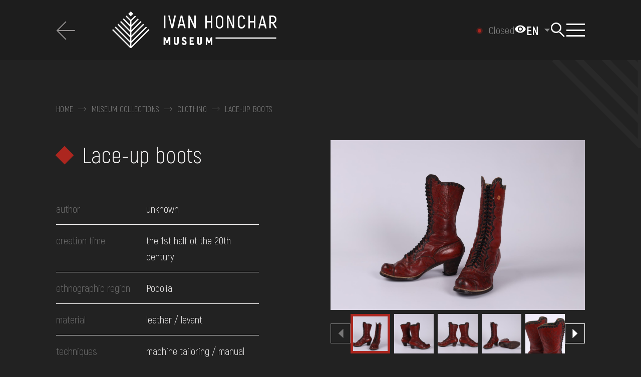

--- FILE ---
content_type: text/html; charset=UTF-8
request_url: https://honchar.org.ua/en/collections/detail/2983
body_size: 11964
content:
<!DOCTYPE html>
<html lang="en-EN" class="">
<head>
    <meta charset="UTF-8">
    <meta name="viewport" content="width=device-width, initial-scale=1.0">
    <meta name="format-detection" content="telephone=no">
    <link rel="shortcut icon" href="/favicon.ico?v=2">
    <link rel="apple-touch-icon" sizes="180x180" href="/apple-touch-icon.png">
    <link rel="icon" type="image/png" sizes="32x32" href="/favicon-32x32.png">
    <link rel="icon" type="image/png" sizes="16x16" href="/favicon-16x16.png">
    <link rel="manifest" href="/site.webmanifest">
    <link rel="mask-icon" href="/safari-pinned-tab.svg" color="#5bbad5">
    <meta name="msapplication-TileColor" content="#2d89ef">
    <meta name="theme-color" content="#ffffff">
    <meta name="csrf-param" content="_csrf-frontend">
<meta name="csrf-token" content="ZMwlXqNXmu6OF4oFR9ZJSjR3nGK6uOt4ItUMRqOsivxQvWMc-RPWqflO7nQM5wQjAx3wAfDRpDROuWY3wsa9zw==">
    <title>Lace-up boots | Ivan Honchar Museum</title>
        <meta name="title" content="Lace-up boots | Ivan Honchar Museum">
<meta property="og:title" content="Lace-up boots">
<meta name="twitter:title" content="Lace-up boots">
<meta property="og:type" content="website">
<meta property="og:url" content="https://honchar.org.ua/en/collections/detail/2983">
<meta property="og:image" content="https://baza.honchar.org.ua/upload/2021/11/NDF-926_0415.jpg">
<meta name="twitter:image" content="https://baza.honchar.org.ua/upload/2021/11/NDF-926_0415.jpg">
<meta property="og:image:width" content="1080">
<meta property="og:image:height" content="1920">
<meta property="og:image:type" content="image/jpeg">
<link href="/css/leaflet.css?v=1667331791" rel="stylesheet">
<link href="/css/style.min.css?v=1763750476" rel="stylesheet">
<link href="/css/site.css?v=1711626171" rel="stylesheet">
<script>var formUrl = "\/en\/site\/form";
var SetCookiesForm = "\/en\/site\/set-cookies-form";
var workStatus = "\/en\/site\/get-work-status";</script>    <!-- Google Tag Manager -->
<script>(function(w,d,s,l,i){w[l]=w[l]||[];w[l].push({'gtm.start':
new Date().getTime(),event:'gtm.js'});var f=d.getElementsByTagName(s)[0],
j=d.createElement(s),dl=l!='dataLayer'?'&l='+l:'';j.async=true;j.src=
'https://www.googletagmanager.com/gtm.js?id='+i+dl;f.parentNode.insertBefore(j,f);
})(window,document,'script','dataLayer','GTM-P6QTS4R');</script>
<!-- End Google Tag Manager --><!--    <style>body{opacity: 0;}</style>-->
</head>
<body class="dark collection__btn en" data-lang="en">
<script>
    window.fbAsyncInit = function() {
        FB.init({
            appId            : '4941344462551212',
            autoLogAppEvents : true,
            xfbml            : true,
            version          : 'v12.0'
        });
    };
</script>
<script async defer crossorigin="anonymous" src="https://connect.facebook.net/en_EN/sdk.js"></script>

<!-- Google Tag Manager (noscript) -->
<noscript><iframe src="https://www.googletagmanager.com/ns.html?id=GTM-P6QTS4R"
height="0" width="0" style="display:none;visibility:hidden"></iframe></noscript>
<!-- End Google Tag Manager (noscript) -->
    <div class="wrapper">
        <header class="header">
    <a href="#mainContent" class="mainContent" tabindex="0">Перейти до основного вмісту</a>
    <div class="header__wrapper _lp">
        <div class="header__container header__container_full">
                            <div class="filter__header">
                    <a class="filter__back _icon-back-arrow" href="/en/collections">
                        <span>to return</span>
                    </a>
                </div>
                        <a href="/en" class="header__logo _icon-logo_en" aria-label="Ivan Honchar Museum logo - to the home page"></a>
            <div class="header__body">
            <button id="theme-toggle" aria-label="Налаштування кольорів: Стандартна тема" aria-pressed="false">
                <span class="icon-eye" aria-hidden="true">
                    <svg width="24" height="24" viewBox="0 0 24 24" fill="currentColor">
                        <path d="M12 4.5C7 4.5 2.73 7.61 1 12c1.73 4.39 6 7.5 11 7.5s9.27-3.11 11-7.5c-1.73-4.39-6-7.5-11-7.5zM12 17c-2.76 0-5-2.24-5-5s2.24-5 5-5 5 2.24 5 5-2.24 5-5 5zm0-8c-1.66 0-3 1.34-3 3s1.34 3 3 3 3-1.34 3-3-1.34-3-3-3z"/>
                    </svg>
                </span>
            </button>
                <div class="header__lang lang-header" role="navigation" aria-label="site language">
                    <select name="lang" class="lang-header"><option data-href='/collections/detail/2983' value='/collections/detail/2983'>UK</option><option selected data-href='/en/collections/detail/2983' value='/en/collections/detail/2983'> EN</option></select>                </div>
                <div data-da=".body-menu__content, 1069.98,1" class="header__search search-header">
                    <button type="button" class="search-header__icon" aria-label="Search"></button>
                    <div class="search-header__body _icon-logo-only">
                        <div class="search-header__block _lp">
                            <div class="search-header__content">
                                <form action="/en/search" class="search-header__form search-form search-form-site search-form-header">
                                    <div class="search-form__line">
                                        <input autocomplete="off" type="text" name="q"
                                               placeholder="Search"
                                               aria-label="Search"
                                               data-nottext="Nothing found"
                                               data-href="/en/search-by-name"
                                               data-moresearch="More results on request"
                                               class="search-form__input input search_site_by_name input-search">
                                        <button aria-label="Search" type="submit" class="search-form__icon _icon-search"></button>
                                        <button type="reset" class="search-form__clear _icon-close reset-page"></button>
                                    </div>
                                    <div hidden class="search-form__results results-search-form" data-simplebar data-simplebar-auto-hide="false"></div>
                                    <div class="search-form__info">For example, Kozak Mamai, Hutsul region, embroidery, chest, ...</div>
                                </form>
                            </div>
                        </div>
                    </div>
                </div>
                <button type="button" class="icon-menu" aria-label="Show menu" aria-expanded="false"><span></span></button>
                <div class="header__menu menu _lp" aria-hidden="true" tabindex="-1">
                    <div class="menu__body body-menu _icon-logo-only">
                        <div class="body-menu__content">
                            <nav class="body-menu__menu">
                                <div class="body-menu__sections">
                                    <div class="body-menu__section body-menu__section_sub-0" data-simplebar data-simplebar-auto-hide="false">
    <div class="body-menu__block">
        <ul class="body-menu__list">
                                            <li class="body-menu__item">
                    <a  data-sub="75" href="#"
                                                                                                 class="body-menu__link">about the museum</a>
                </li>
                                            <li class="body-menu__item">
                    <a   href="/en/collections"
                                                                                                 class="body-menu__link">collections</a>
                </li>
                                            <li class="body-menu__item">
                    <a  data-sub="119" href="#"
                                                                                                 class="body-menu__link">Exhibitions and events</a>
                </li>
                                            <li class="body-menu__item">
                    <a  data-sub="129" href="#"
                                                                                                 class="body-menu__link">media</a>
                </li>
                                            <li class="body-menu__item">
                    <a  data-sub="134" href="#"
                                                                                                 class="body-menu__link">visit</a>
                </li>
                                            <li class="body-menu__item">
                    <a  data-sub="142" href="#"
                                                                                                 class="body-menu__link">services</a>
                </li>
                    </ul>
    </div>
</div>
<div class="body-menu__section body-menu__section_sub-1" data-simplebar data-simplebar-auto-hide="false">
    <a href="" class="body-menu__back _icon-link-arrow"><span>to return</span></a>
                                <ul data-sub="75" class="body-menu__sub-list">
                                                        <li class="body-menu__sub-item">
                        <a                                  href="/en/mission" class="body-menu__sub-link">mission</a>
                    </li>

                                                        <li class="body-menu__sub-item">
                        <a                                  href="/en/history-of-museum-and-building" class="body-menu__sub-link">history of museum and building</a>
                    </li>

                                                        <li class="body-menu__sub-item">
                        <a                                  href="/en/ivan-honchar" class="body-menu__sub-link">ivan honchar</a>
                    </li>

                                                        <li class="body-menu__sub-item">
                        <a  data-last="79"                                href="/en/projects" class="body-menu__sub-link">Projects</a>
                    </li>

                                                        <li class="body-menu__sub-item">
                        <a                                  href="/en/services" class="body-menu__sub-link">Services</a>
                    </li>

                                                        <li class="body-menu__sub-item">
                        <a                                  href="/en/news" class="body-menu__sub-link">Museum news</a>
                    </li>

                                                        <li class="body-menu__sub-item">
                        <a                                  href="/en/contacts" class="body-menu__sub-link">contacts</a>
                    </li>

                                                        <li class="body-menu__sub-item">
                        <a                                  href="/en/reports" class="body-menu__sub-link">Reports</a>
                    </li>

                            </ul>
                                                            <ul data-sub="119" class="body-menu__sub-list">
                                                        <li class="body-menu__sub-item">
                        <a                                  href="/en/exhibitions" class="body-menu__sub-link">Exhibitions</a>
                    </li>

                                                        <li class="body-menu__sub-item">
                        <a                                  href="/en/events" class="body-menu__sub-link">Events</a>
                    </li>

                                                        <li class="body-menu__sub-item">
                        <a                                  href="/en/calendar" class="body-menu__sub-link">Calendar</a>
                    </li>

                            </ul>
                                        <ul data-sub="129" class="body-menu__sub-list">
                                                        <li class="body-menu__sub-item">
                        <a                                  href="/en/blog" class="body-menu__sub-link">The museum's Blog</a>
                    </li>

                                                        <li class="body-menu__sub-item">
                        <a                                  href="/en/reportage" class="body-menu__sub-link">Reportages</a>
                    </li>

                                                        <li class="body-menu__sub-item">
                        <a  data-last="132"                                href="/en/video" class="body-menu__sub-link">Video</a>
                    </li>

                                                        <li class="body-menu__sub-item">
                        <a                                  href="/en/photographs" class="body-menu__sub-link">photographs</a>
                    </li>

                            </ul>
                                        <ul data-sub="134" class="body-menu__sub-list">
                                                        <li class="body-menu__sub-item">
                        <a                                  href="https://honchar.org.ua/en/visit#hours_of_work" class="body-menu__sub-link">Hours of work</a>
                    </li>

                                                        <li class="body-menu__sub-item">
                        <a                                  href="https://honchar.org.ua/en/visit#ticket_prices" class="body-menu__sub-link">Ticket price</a>
                    </li>

                                                        <li class="body-menu__sub-item">
                        <a                                  href="https://honchar.org.ua/en/visit#excursions" class="body-menu__sub-link">Excursions and activities</a>
                    </li>

                                                        <li class="body-menu__sub-item">
                        <a                                  href="https://honchar.org.ua/en/visit#how_to_get_there" class="body-menu__sub-link">How to get there</a>
                    </li>

                                                        <li class="body-menu__sub-item">
                        <a                                  href="/en/library" class="body-menu__sub-link">library</a>
                    </li>

                            </ul>
                                        <ul data-sub="142" class="body-menu__sub-list">
                                                        <li class="body-menu__sub-item">
                        <a                                  href="/en/services/consultations-i246" class="body-menu__sub-link">consultations</a>
                    </li>

                                                        <li class="body-menu__sub-item">
                        <a                                  href="/en/services/organization-of-events-i244" class="body-menu__sub-link">event management</a>
                    </li>

                            </ul>
            </div>

<div class="body-menu__section body-menu__section_sub-2" data-simplebar data-simplebar-auto-hide="false">
    <a href="" class="body-menu__back _icon-link-arrow"><span>to return</span></a>
                                                                                                                                                                                                                        <ul data-last="79" class="body-menu__last-list">

                                                                                <li class="body-menu__last-item">
                                <a  data-last="144"                                        href="/en/projects"
                                        class="body-menu__last-link">Watch all</a>
                            </li>
                                                                                <li class="body-menu__last-item">
                                <a  data-last="144"                                        href="/en/projects/polyphony-project-i68"
                                        class="body-menu__last-link">POLYPHONY PROJECT</a>
                            </li>
                                                                                <li class="body-menu__last-item">
                                <a  data-last="144"                                        href="/en/projects/the-all-ukrainian-children-s-folklore-festival-oreli-i56"
                                        class="body-menu__last-link">Festival ‘Oreli’</a>
                            </li>
                                                                                <li class="body-menu__last-item">
                                <a  data-last="144"                                        href="/en/projects/the-night-of-traditional-dance-i66"
                                        class="body-menu__last-link">The Night of Traditional Dance</a>
                            </li>
                                                                                <li class="body-menu__last-item">
                                <a  data-last="144"                                        href="/en/projects/festyval-kupajlo-v-legedzynomu-i63"
                                        class="body-menu__last-link">The Festival ‘Kupala in Legedzyne’</a>
                            </li>
                                                                                <li class="body-menu__last-item">
                                <a  data-last="144"                                        href="/en/projects/traditional-art-fairs-i62"
                                        class="body-menu__last-link">Traditional‌ ‌Art‌ ‌Fairs‌</a>
                            </li>
                                            </ul>
                                                                                                                                                                                                                                                                                                                                                                                                                                                                                                                                                                                                <ul data-last="132" class="body-menu__last-list">

                                                                                <li class="body-menu__last-item">
                                <a  data-last="144"                                        href="/en/video"
                                        class="body-menu__last-link">Watch all</a>
                            </li>
                                                                                <li class="body-menu__last-item">
                                <a  data-last="144"                                        href="/en/video/rituals"
                                        class="body-menu__last-link">Rituals</a>
                            </li>
                                                                                <li class="body-menu__last-item">
                                <a  data-last="144"                                        href="/en/video/crafts"
                                        class="body-menu__last-link">Сrafts</a>
                            </li>
                                                                                <li class="body-menu__last-item">
                                <a  data-last="144"                                        href="/en/video/expeditions"
                                        class="body-menu__last-link">Expeditions</a>
                            </li>
                                                                                <li class="body-menu__last-item">
                                <a  data-last="144"                                        href="/en/video/craftspeople"
                                        class="body-menu__last-link">Craftspeople</a>
                            </li>
                                                                                <li class="body-menu__last-item">
                                <a  data-last="144"                                        href="/en/video/folklore"
                                        class="body-menu__last-link">Folklore</a>
                            </li>
                                                                                <li class="body-menu__last-item">
                                <a  data-last="144"                                        href="/en/video/holidays"
                                        class="body-menu__last-link">Holidays</a>
                            </li>
                                                                                <li class="body-menu__last-item">
                                <a  data-last="144"                                        href="/en/video/traditional-cuisine"
                                        class="body-menu__last-link">Traditional cuisine</a>
                            </li>
                                            </ul>
                                                                                                                                                                                                                                                                                                                                                                                                                                                                                        </div>                                </div>
                            </nav>
                            <div class="body-menu__footer footer-body-menu">
                                <div class="footer-body-menu__content">
                                    <ul data-da=".body-menu__block,767.98" class="menu-footer"><li class='elements_186  menu-footer__item'><a  class='menu-footer__link _icon-faq' href='/en/faq'>FAQ</a></li><li class='elements_187  menu-footer__item'><a  class='menu-footer__link _icon-shop' href='/en/online-shop'>Online-Shop</a></li><li class='elements_188  menu-footer__item'><a  class='menu-footer__link _icon-donate' href='/en/donate'>Donate</a></li></ul>                                    <ul class="menu-social">
                                                                                    <li class="menu-social__item">
                                                <a href="https://www.facebook.com/honcharmuseum/" target="_blank" class="menu-social__item _icon-facebook-lite" aria-label="We on Facebook"></a></li>
                                                                                                                            <li class="menu-social__item">
                                                <a href="https://www.instagram.com/honchar.museum/" target="_blank"  class="menu-social__item _icon-instagram-lite" aria-label="We on Instagram"></a></li>
                                                                                                                            <li class="menu-social__item">
                                                <a href="https://www.youtube.com/c/HoncharOrgUa/" target="_blank"  class="menu-social__item _icon-youtube-lite" aria-label="Our Youtube channel"></a></li>
                                                                                                                            <li class="menu-social__item">
                                                <a href="https://www.tripadvisor.com/Attraction_Review-g294474-d2249388-Reviews-Ivan_Gonchar_Museum_National_Center_of_Folk_Culture-Kyiv_Kiev.html" target="_blank" class="menu-social__item _icon-tripadvizor-lite" aria-label="Tripadvizor"></a></li>
                                                                                                                            <li class="menu-social__item">
                                                <a href="https://artsandculture.google.com/partner/national-center-of-folk-culture" target="_blank"  class="menu-social__item _icon-google-lite" aria-label="Collection on Google Art Project"></a></li>
                                                                            </ul>
                                    <ul  class="menu-footer menu-footer_contacts"><li class='elements_190  menu-footer__item'><a  class='menu-footer__link ' href='/en/contacts'>contacts</a></li></ul>                                </div>
                            </div>
                        </div>
                    </div>
                </div>
            </div>
        </div>
            </div>
</header>        <main class="collections" id="mainContent">
    <div class="collection-item">
        <section class="collection-item__main">
            <div class="collection-item__container collection-item__container_full">
                <div class="breadcrumbs breadcrumbs_dark">
        <ul class="breadcrumbs__content" tag="div"><div class="breadcrumbs__item"><a class="" href="/en">Home</a><span class="link"></span></div><div class="breadcrumbs__item"><a href="/en/collections">Museum collections</a><span class="link"></span></div><div class="breadcrumbs__item"><a href="/en/collections/view/clothing">Clothing</a><span class="link"></span></div> <div class="breadcrumbs__item" aria-current="location">Lace-up boots</div></ul></div>                <div class="collection-item__body body-collection-item">
                    <div class="body-collection-item__column">
                        <h1 class="body-collection-item__title title">Lace-up boots</h1>
                        <table class="body-collection-item__table table-collection-item">
                            
                                                            <tr class="table-collection-item__row">
                                    <td class="table-collection-item__label">author</td>
                                    <td class="table-collection-item__value">
                                                                                                                            unknown                                                                                                                                                                    </td>
                                </tr>
                                                                                                                                                <tr class="table-collection-item__row">
                                    <td class="table-collection-item__label">creation time</td>
                                                                        <td class="table-collection-item__value">the 1st half ot the 20th century</td>
                                </tr>
                            
                                                            <tr class="table-collection-item__row">
                                    <td class="table-collection-item__label">ethnographic region</td>
                                    <td class="table-collection-item__value">Podolia</td>
                                </tr>
                            
                            
                            
                                <tr class="table-collection-item__row">
        <td class="table-collection-item__label">material</td>
        <td class="table-collection-item__value">
                            leather /                             levant                    </td>
    </tr>
                                <tr class="table-collection-item__row">
        <td class="table-collection-item__label">techniques</td>
        <td class="table-collection-item__value">
                            machine tailoring /                             manual performance                    </td>
    </tr>
                                <tr class="table-collection-item__row">
        <td class="table-collection-item__label">finishing material</td>
        <td class="table-collection-item__value">
                            leather /                             cotton thread                    </td>
    </tr>
                                <tr class="table-collection-item__row">
        <td class="table-collection-item__label">finishing technique</td>
        <td class="table-collection-item__value">
                            application /                             machine tailoring /                             figured stitches /                             cutting                    </td>
    </tr>
                                <tr class="table-collection-item__row">
        <td class="table-collection-item__label">type of ornament</td>
        <td class="table-collection-item__value">
                            floral                    </td>
    </tr>
                            
                                
                                                            <tr class="table-collection-item__row">
                                    <td class="table-collection-item__label">receipts</td>
                                    <td class="table-collection-item__value">
                                        gift / Honchar Petro, 2004                                    </td>
                                </tr>
                                                        <tr class="table-collection-item__row">
                                <td class="table-collection-item__label">collection</td>
                                <td class="table-collection-item__value">
                                    clothing / footwear / shoes                                </td>
                            </tr>
                                                            <tr class="table-collection-item__row">
                                    <td class="table-collection-item__label">registration number</td>
                                    <td class="table-collection-item__value">НДФ-926/1-2</td>
                                </tr>
                                                    </table>
                        <div class="body-collection-item__cc"><p xmlns:cc="http://creativecommons.org/ns#">
                                <a href="https://creativecommons.org/licenses/by-nc/4.0/deed.en"
                                   target="_blank" rel="license noopener noreferrer" style="display:inline-block;">
                                    <img style="height:22px!important;margin-left:3px;vertical-align:text-bottom;"
                                         src="https://mirrors.creativecommons.org/presskit/icons/cc.svg?ref=chooser-v1">
                                    <img style="height:22px!important;margin-left:3px;vertical-align:text-bottom;"
                                         src="https://mirrors.creativecommons.org/presskit/icons/by.svg?ref=chooser-v1">
                                    <img style="height:22px!important;margin-left:3px;vertical-align:text-bottom;"
                                         src="https://mirrors.creativecommons.org/presskit/icons/nc.svg?ref=chooser-v1">
                                    <img style="height:22px!important;margin-left:3px;vertical-align:text-bottom;"
                                         src="https://mirrors.creativecommons.org/presskit/icons/nd.svg?ref=chooser-v1">
                                    Creative Commons Attribution                                </a>
                            </p></div>
                                                                    </div>
                                                <div class="body-collection-item__column" data-sticky-header data-sticky-top="30" data-sticky>
        <div data-da=".body-collection-item__column, 991.98,1" class="body-collection-item__gallery"
             data-sticky-item>
            <div class="body-collection-item__slider slider-collection-item swiper">
                <div class="slider-collection-item__swiper swiper-wrapper">
                                                                                            <div class="swiper-slide">
                        <a href="#" data-popup="#gallery" class="slider-collection-item__slide">
                            <picture>
                                <img src="https://baza.honchar.org.ua/upload/_thumbs/_site/bfe104c38ce576de8c9825c81450c0c1.jpg"
                                    class="swiper-lazy"
                                    alt="Lace-up boots"
                                    loading="lazy"
                                    height="1080"
                                    width="1620"
                            </picture>
                        </a>
                        </div>
                                                                                            <div class="swiper-slide">
                        <a href="#" data-popup="#gallery" class="slider-collection-item__slide">
                            <picture>
                                <img src="https://baza.honchar.org.ua/upload/_thumbs/_site/21315d93b29e402ecd3779a36cd0332b.jpg"
                                    class="swiper-lazy"
                                    alt="Lace-up boots"
                                    loading="lazy"
                                    height="1080"
                                    width="1620"
                            </picture>
                        </a>
                        </div>
                                                                                            <div class="swiper-slide">
                        <a href="#" data-popup="#gallery" class="slider-collection-item__slide">
                            <picture>
                                <img src="https://baza.honchar.org.ua/upload/_thumbs/_site/99d547948642c6b0eb6867a23cde5640.jpg"
                                    class="swiper-lazy"
                                    alt="Lace-up boots"
                                    loading="lazy"
                                    height="1080"
                                    width="1620"
                            </picture>
                        </a>
                        </div>
                                                                                            <div class="swiper-slide">
                        <a href="#" data-popup="#gallery" class="slider-collection-item__slide">
                            <picture>
                                <img src="https://baza.honchar.org.ua/upload/_thumbs/_site/0b5122d15b8484e23b83167f135f6b59.jpg"
                                    class="swiper-lazy"
                                    alt="Lace-up boots"
                                    loading="lazy"
                                    height="1080"
                                    width="1620"
                            </picture>
                        </a>
                        </div>
                                                                                            <div class="swiper-slide">
                        <a href="#" data-popup="#gallery" class="slider-collection-item__slide">
                            <picture>
                                <img src="https://baza.honchar.org.ua/upload/_thumbs/_site/97aaf3e3abf022e19738457b60d9d76f.jpg"
                                    class="swiper-lazy"
                                    alt="Lace-up boots"
                                    loading="lazy"
                                    height="1080"
                                    width="1620"
                            </picture>
                        </a>
                        </div>
                                                                                            <div class="swiper-slide">
                        <a href="#" data-popup="#gallery" class="slider-collection-item__slide">
                            <picture>
                                <img src="https://baza.honchar.org.ua/upload/_thumbs/_site/33e4c9795594d42e1b5f12a32e57965a.jpg"
                                    class="swiper-lazy"
                                    alt="Lace-up boots"
                                    loading="lazy"
                                    height="1080"
                                    width="1620"
                            </picture>
                        </a>
                        </div>
                                                                                            <div class="swiper-slide">
                        <a href="#" data-popup="#gallery" class="slider-collection-item__slide">
                            <picture>
                                <img src="https://baza.honchar.org.ua/upload/_thumbs/_site/23d6b47cf38f68b8ef7d9ff29b16ffe5.jpg"
                                    class="swiper-lazy"
                                    alt="Lace-up boots"
                                    loading="lazy"
                                    height="1080"
                                    width="1620"
                            </picture>
                        </a>
                        </div>
                                    </div>
                <div class="slider-collection-item__hover">
                    <span>open full screen</span></div>
            </div>
            <div class="body-collection-item__thumbs thumbs-collection-item">
                <div class="thumbs-collection-item__arrow thumbs-collection-item__arrow_prev _icon-pagging-arrow"></div>
                <div class="thumbs-collection-item__body swiper">
                    <div class="thumbs-collection-item__swiper swiper-wrapper">
                                                                                <div class="thumbs-collection-item__slide-ibg swiper-slide">
                                <picture>
                                    <img src="https://baza.honchar.org.ua/upload/_thumbs/bfe104c38ce576de8c9825c81450c0c1.jpg"
                                        alt="Lace-up boots"
                                        height="360"
                                        width="360">
                                </picture>
                            </div>
                                                                                <div class="thumbs-collection-item__slide-ibg swiper-slide">
                                <picture>
                                    <img src="https://baza.honchar.org.ua/upload/_thumbs/21315d93b29e402ecd3779a36cd0332b.jpg"
                                        alt="Lace-up boots"
                                        height="360"
                                        width="360">
                                </picture>
                            </div>
                                                                                <div class="thumbs-collection-item__slide-ibg swiper-slide">
                                <picture>
                                    <img src="https://baza.honchar.org.ua/upload/_thumbs/99d547948642c6b0eb6867a23cde5640.jpg"
                                        alt="Lace-up boots"
                                        height="360"
                                        width="360">
                                </picture>
                            </div>
                                                                                <div class="thumbs-collection-item__slide-ibg swiper-slide">
                                <picture>
                                    <img src="https://baza.honchar.org.ua/upload/_thumbs/0b5122d15b8484e23b83167f135f6b59.jpg"
                                        alt="Lace-up boots"
                                        height="360"
                                        width="360">
                                </picture>
                            </div>
                                                                                <div class="thumbs-collection-item__slide-ibg swiper-slide">
                                <picture>
                                    <img src="https://baza.honchar.org.ua/upload/_thumbs/97aaf3e3abf022e19738457b60d9d76f.jpg"
                                        alt="Lace-up boots"
                                        height="360"
                                        width="360">
                                </picture>
                            </div>
                                                                                <div class="thumbs-collection-item__slide-ibg swiper-slide">
                                <picture>
                                    <img src="https://baza.honchar.org.ua/upload/_thumbs/33e4c9795594d42e1b5f12a32e57965a.jpg"
                                        alt="Lace-up boots"
                                        height="360"
                                        width="360">
                                </picture>
                            </div>
                                                                                <div class="thumbs-collection-item__slide-ibg swiper-slide">
                                <picture>
                                    <img src="https://baza.honchar.org.ua/upload/_thumbs/23d6b47cf38f68b8ef7d9ff29b16ffe5.jpg"
                                        alt="Lace-up boots"
                                        height="360"
                                        width="360">
                                </picture>
                            </div>
                                            </div>
                </div>
                <div class="thumbs-collection-item__arrow thumbs-collection-item__arrow_next _icon-pagging-arrow"></div>
            </div>
        </div>
    </div>
                                    </div>
        </section>
        <section data-spollers class="collection-item__details details-collection-item">
    <div class="details-collection-item__container details-collection-item__container_full">
        <h2 class="details-collection-item__title">Details</h2>
        <div class="details-collection-item__spollers">

            <div class="details-collection-item__spoller">
                <button type="button" data-map="1" aria-expanded="true" data-spoller
                        class="details-collection-item__label _icon-spoller-arrow _active">
                    Life                </button>
                <div class="details-collection-item__body">
                                                                                    <div class="details-collection-item__row">
    <div class="details-collection-item__column">
        <table class="table-collection-item">
                                                        <tr class="table-collection-item__row">
                    <td class="table-collection-item__label">country</td>
                    <td class="table-collection-item__value">Ukraine</td>
                </tr>
                                            <tr class="table-collection-item__row">
                    <td class="table-collection-item__label">region</td>
                    <td class="table-collection-item__value">Vinnytsia Oblast</td>
                </tr>
                                            <tr class="table-collection-item__row">
                    <td class="table-collection-item__label">area</td>
                    <td class="table-collection-item__value">unknown</td>
                </tr>
                                            <tr class="table-collection-item__row">
                    <td class="table-collection-item__label">United Territorial Community</td>
                    <td class="table-collection-item__value">unknown</td>
                </tr>
                                            <tr class="table-collection-item__row">
                    <td class="table-collection-item__label">settlement</td>
                    <td class="table-collection-item__value">unknown</td>
                </tr>
                        <tr class="table-collection-item__row">
                <td class="table-collection-item__label">time</td>
                <td class="table-collection-item__value">
                    unknown                </td>
            </tr>
        </table>
    </div>
    <div class="details-collection-item__column">
        <div class="details-collection-item__map">
                                    <div id="map1" style="width: 100%; height: 400px;z-index: 0"></div>
        </div>
    </div>
</div>
                                    </div>
            </div>

            <div class="details-collection-item__spoller">
                <button type="button" data-map="2" aria-expanded="false" data-spoller
                        class="details-collection-item__label _icon-spoller-arrow">
                    Creation                </button>
                <div class="details-collection-item__body">
                                                                                                            <div class="details-collection-item__row">
    <div class="details-collection-item__column">
        <table class="table-collection-item">
                                                        <tr class="table-collection-item__row">
                    <td class="table-collection-item__label">country</td>
                    <td class="table-collection-item__value">unknown</td>
                </tr>
                                            <tr class="table-collection-item__row">
                    <td class="table-collection-item__label">region</td>
                    <td class="table-collection-item__value">Unknown</td>
                </tr>
                                            <tr class="table-collection-item__row">
                    <td class="table-collection-item__label">area</td>
                    <td class="table-collection-item__value">unknown</td>
                </tr>
                                            <tr class="table-collection-item__row">
                    <td class="table-collection-item__label">United Territorial Community</td>
                    <td class="table-collection-item__value">unknown</td>
                </tr>
                                            <tr class="table-collection-item__row">
                    <td class="table-collection-item__label">settlement</td>
                    <td class="table-collection-item__value">unknown</td>
                </tr>
                        <tr class="table-collection-item__row">
                <td class="table-collection-item__label">time</td>
                <td class="table-collection-item__value">
                    the 1st half ot the 20th century                </td>
            </tr>
        </table>
    </div>
    <div class="details-collection-item__column">
        <div class="details-collection-item__map">
                                                            <div id="map2" style="width: 100%; height: 400px;z-index: 0"></div>
        </div>
    </div>
</div>
                                    </div>
            </div>

            <div class="details-collection-item__spoller">
                <button type="button" data-map="3" aria-expanded="false" data-spoller
                        class="details-collection-item__label _icon-spoller-arrow">
                    Detection                </button>
                <div class="details-collection-item__body">

                
                                                                    <div class="details-collection-item__row">
    <div class="details-collection-item__column">
        <table class="table-collection-item">
                                                        <tr class="table-collection-item__row">
                    <td class="table-collection-item__label">country</td>
                    <td class="table-collection-item__value">Ukraine</td>
                </tr>
                                            <tr class="table-collection-item__row">
                    <td class="table-collection-item__label">region</td>
                    <td class="table-collection-item__value">Vinnytsia Oblast</td>
                </tr>
                                            <tr class="table-collection-item__row">
                    <td class="table-collection-item__label">area</td>
                    <td class="table-collection-item__value">unknown</td>
                </tr>
                                            <tr class="table-collection-item__row">
                    <td class="table-collection-item__label">United Territorial Community</td>
                    <td class="table-collection-item__value">unknown</td>
                </tr>
                                            <tr class="table-collection-item__row">
                    <td class="table-collection-item__label">settlement</td>
                    <td class="table-collection-item__value">unknown</td>
                </tr>
                        <tr class="table-collection-item__row">
                <td class="table-collection-item__label">time</td>
                <td class="table-collection-item__value">
                    2004                </td>
            </tr>
        </table>
    </div>
    <div class="details-collection-item__column">
        <div class="details-collection-item__map">
                                    <div id="map3" style="width: 100%; height: 400px;z-index: 0"></div>
        </div>
    </div>
</div>
                                    </div>
            </div>

        </div>
    </div>
</section>
            <section data-spollers class="collection-item__more more-collection-item">
        <div class="more-collection-item__container more-collection-item__container_full">
            <h2 class="more-collection-item__title">related</h2>
            <div class="more-collection-item__items">
                                    <a href="/en/collections/detail/3281" data-pjax="0">
    <article class="content-slide content-slide_collection">
        <div class="content-slide__section">
            <div class="content-slide__image-ibg">
                                                        <img src="https://baza.honchar.org.ua/upload/_thumbs/6b3d9c9a0ad5a0f823303c6c13db830d.jpg" alt="" width="360" height="360" loading="lazy">
                            </div>
            <div class="content-slide__body">
                <div class="content-slide__content">
                    <h3 class="content-slide__sub-title">
                        <div class="content-slide__link" data-id="">Women's embroidered shirt </div>
                    </h3>
                    <div class="content-slide__info">
                        <p>Middle Dnipro Region. Chernihiv Region</p>
                        <p>Early 20th c.</p>
                    </div>
                </div>
            </div>
        </div>
    </article>
</a>
                                    <a href="/en/collections/detail/2558" data-pjax="0">
    <article class="content-slide content-slide_collection">
        <div class="content-slide__section">
            <div class="content-slide__image-ibg">
                                                        <img src="https://baza.honchar.org.ua/upload/_thumbs/1fe1bd46237e4daa4c871e0a544e38b0.jpg" alt="" width="360" height="360" loading="lazy">
                            </div>
            <div class="content-slide__body">
                <div class="content-slide__content">
                    <h3 class="content-slide__sub-title">
                        <div class="content-slide__link" data-id="">Men's embroidered shirt</div>
                    </h3>
                    <div class="content-slide__info">
                        <p>Middle Dnipro Region. Poltava Region</p>
                        <p>Mid. 20th c.</p>
                    </div>
                </div>
            </div>
        </div>
    </article>
</a>
                                    <a href="/en/collections/detail/2564" data-pjax="0">
    <article class="content-slide content-slide_collection">
        <div class="content-slide__section">
            <div class="content-slide__image-ibg">
                                                        <img src="https://baza.honchar.org.ua/upload/_thumbs/24f65da2d03bd634994e75870e586dc0.jpg" alt="" width="360" height="360" loading="lazy">
                            </div>
            <div class="content-slide__body">
                <div class="content-slide__content">
                    <h3 class="content-slide__sub-title">
                        <div class="content-slide__link" data-id="">Women's embroidered shirt</div>
                    </h3>
                    <div class="content-slide__info">
                        <p>Podolia</p>
                        <p>Early 20th c.</p>
                    </div>
                </div>
            </div>
        </div>
    </article>
</a>
                                    <a href="/en/collections/detail/2703" data-pjax="0">
    <article class="content-slide content-slide_collection">
        <div class="content-slide__section">
            <div class="content-slide__image-ibg">
                                                        <img src="https://baza.honchar.org.ua/upload/_thumbs/9b2bfdcc48c9adfecafa6804d2843759.jpg" alt="" width="360" height="360" loading="lazy">
                            </div>
            <div class="content-slide__body">
                <div class="content-slide__content">
                    <h3 class="content-slide__sub-title">
                        <div class="content-slide__link" data-id="">Brocade ochipok-zbornyk (women's headdress)</div>
                    </h3>
                    <div class="content-slide__info">
                        <p>Middle Dnipro Region. Poltava Region</p>
                        <p>Early 20th c.</p>
                    </div>
                </div>
            </div>
        </div>
    </article>
</a>
                            </div>
        </div>
    </section>
    </div>
    <div class="up-block">
    <div class="up-block__container up__container_full">
        <a href="#" class="up-block__link _icon-up">back to the top</a>
    </div>
</div></main>
    <div id="gallery" aria-hidden="true" class="popup">
        <div class="popup__wrapper">
            <div class="popup__content">
                <div class="gallery-popup">
                    <button data-close type="button" class="gallery-popup__close _icon-back-arrow"></button>
                    <div class="gallery-popup__slider slider-gallery-popup" style="width: 100%;">
                        <div class="slider-gallery-popup__swiper">
                                                                                                                            <div class="slider-gallery-popup__slide slide-gallery-popup">
                                    <div class="slide-gallery-popup__image-ibg">
                                        <img src="https://baza.honchar.org.ua/upload/_thumbs/_site/bfe104c38ce576de8c9825c81450c0c1.jpg" alt="">
                                    </div>
                                    <div class="slide-gallery-popup__body">
                                        <div class="slide-gallery-popup__label">Lace-up boots</div>
                                        <div class="slide-gallery-popup__buttons">
                                            <a download href="https://baza.honchar.org.ua/upload/2021/11/NDF-926_0415.jpg"
                                               target="_blank"
                                               class="slide-gallery-popup__button">
                                                <span class="_icon-download-arrow">
                                                    download                                                </span>
                                            </a>
                                            <a data-link="https://baza.honchar.org.ua/upload/2021/11/NDF-926_0415.jpg" data-popup="#sharePhotogallery" href="#" class="slide-gallery-popup__button share_gallery">
                                                <span class="_icon-download-arrow">
                                                    share                                                </span>
                                            </a>
                                        </div>
                                    </div>
                                </div>
                                                                                                                            <div class="slider-gallery-popup__slide slide-gallery-popup">
                                    <div class="slide-gallery-popup__image-ibg">
                                        <img src="https://baza.honchar.org.ua/upload/_thumbs/_site/21315d93b29e402ecd3779a36cd0332b.jpg" alt="">
                                    </div>
                                    <div class="slide-gallery-popup__body">
                                        <div class="slide-gallery-popup__label">Lace-up boots</div>
                                        <div class="slide-gallery-popup__buttons">
                                            <a download href="https://baza.honchar.org.ua/upload/2021/11/NDF-926_0420.jpg"
                                               target="_blank"
                                               class="slide-gallery-popup__button">
                                                <span class="_icon-download-arrow">
                                                    download                                                </span>
                                            </a>
                                            <a data-link="https://baza.honchar.org.ua/upload/2021/11/NDF-926_0420.jpg" data-popup="#sharePhotogallery" href="#" class="slide-gallery-popup__button share_gallery">
                                                <span class="_icon-download-arrow">
                                                    share                                                </span>
                                            </a>
                                        </div>
                                    </div>
                                </div>
                                                                                                                            <div class="slider-gallery-popup__slide slide-gallery-popup">
                                    <div class="slide-gallery-popup__image-ibg">
                                        <img src="https://baza.honchar.org.ua/upload/_thumbs/_site/99d547948642c6b0eb6867a23cde5640.jpg" alt="">
                                    </div>
                                    <div class="slide-gallery-popup__body">
                                        <div class="slide-gallery-popup__label">Lace-up boots</div>
                                        <div class="slide-gallery-popup__buttons">
                                            <a download href="https://baza.honchar.org.ua/upload/2021/11/NDF-926_0423.jpg"
                                               target="_blank"
                                               class="slide-gallery-popup__button">
                                                <span class="_icon-download-arrow">
                                                    download                                                </span>
                                            </a>
                                            <a data-link="https://baza.honchar.org.ua/upload/2021/11/NDF-926_0423.jpg" data-popup="#sharePhotogallery" href="#" class="slide-gallery-popup__button share_gallery">
                                                <span class="_icon-download-arrow">
                                                    share                                                </span>
                                            </a>
                                        </div>
                                    </div>
                                </div>
                                                                                                                            <div class="slider-gallery-popup__slide slide-gallery-popup">
                                    <div class="slide-gallery-popup__image-ibg">
                                        <img src="https://baza.honchar.org.ua/upload/_thumbs/_site/0b5122d15b8484e23b83167f135f6b59.jpg" alt="">
                                    </div>
                                    <div class="slide-gallery-popup__body">
                                        <div class="slide-gallery-popup__label">Lace-up boots</div>
                                        <div class="slide-gallery-popup__buttons">
                                            <a download href="https://baza.honchar.org.ua/upload/2021/11/NDF-926_0425.jpg"
                                               target="_blank"
                                               class="slide-gallery-popup__button">
                                                <span class="_icon-download-arrow">
                                                    download                                                </span>
                                            </a>
                                            <a data-link="https://baza.honchar.org.ua/upload/2021/11/NDF-926_0425.jpg" data-popup="#sharePhotogallery" href="#" class="slide-gallery-popup__button share_gallery">
                                                <span class="_icon-download-arrow">
                                                    share                                                </span>
                                            </a>
                                        </div>
                                    </div>
                                </div>
                                                                                                                            <div class="slider-gallery-popup__slide slide-gallery-popup">
                                    <div class="slide-gallery-popup__image-ibg">
                                        <img src="https://baza.honchar.org.ua/upload/_thumbs/_site/97aaf3e3abf022e19738457b60d9d76f.jpg" alt="">
                                    </div>
                                    <div class="slide-gallery-popup__body">
                                        <div class="slide-gallery-popup__label">Lace-up boots</div>
                                        <div class="slide-gallery-popup__buttons">
                                            <a download href="https://baza.honchar.org.ua/upload/2021/11/NDF-926_0748.jpg"
                                               target="_blank"
                                               class="slide-gallery-popup__button">
                                                <span class="_icon-download-arrow">
                                                    download                                                </span>
                                            </a>
                                            <a data-link="https://baza.honchar.org.ua/upload/2021/11/NDF-926_0748.jpg" data-popup="#sharePhotogallery" href="#" class="slide-gallery-popup__button share_gallery">
                                                <span class="_icon-download-arrow">
                                                    share                                                </span>
                                            </a>
                                        </div>
                                    </div>
                                </div>
                                                                                                                            <div class="slider-gallery-popup__slide slide-gallery-popup">
                                    <div class="slide-gallery-popup__image-ibg">
                                        <img src="https://baza.honchar.org.ua/upload/_thumbs/_site/33e4c9795594d42e1b5f12a32e57965a.jpg" alt="">
                                    </div>
                                    <div class="slide-gallery-popup__body">
                                        <div class="slide-gallery-popup__label">Lace-up boots</div>
                                        <div class="slide-gallery-popup__buttons">
                                            <a download href="https://baza.honchar.org.ua/upload/2021/11/NDF-926_0746.jpg"
                                               target="_blank"
                                               class="slide-gallery-popup__button">
                                                <span class="_icon-download-arrow">
                                                    download                                                </span>
                                            </a>
                                            <a data-link="https://baza.honchar.org.ua/upload/2021/11/NDF-926_0746.jpg" data-popup="#sharePhotogallery" href="#" class="slide-gallery-popup__button share_gallery">
                                                <span class="_icon-download-arrow">
                                                    share                                                </span>
                                            </a>
                                        </div>
                                    </div>
                                </div>
                                                                                                                            <div class="slider-gallery-popup__slide slide-gallery-popup">
                                    <div class="slide-gallery-popup__image-ibg">
                                        <img src="https://baza.honchar.org.ua/upload/_thumbs/_site/23d6b47cf38f68b8ef7d9ff29b16ffe5.jpg" alt="">
                                    </div>
                                    <div class="slide-gallery-popup__body">
                                        <div class="slide-gallery-popup__label">Lace-up boots</div>
                                        <div class="slide-gallery-popup__buttons">
                                            <a download href="https://baza.honchar.org.ua/upload/2021/11/NDF-926_0751.jpg"
                                               target="_blank"
                                               class="slide-gallery-popup__button">
                                                <span class="_icon-download-arrow">
                                                    download                                                </span>
                                            </a>
                                            <a data-link="https://baza.honchar.org.ua/upload/2021/11/NDF-926_0751.jpg" data-popup="#sharePhotogallery" href="#" class="slide-gallery-popup__button share_gallery">
                                                <span class="_icon-download-arrow">
                                                    share                                                </span>
                                            </a>
                                        </div>
                                    </div>
                                </div>
                                                    </div>
                    </div>
                    <div class="gallery-popup__thumbs thumbs-gallery-popup">
                        <div class="thumbs-gallery-popup__arrow thumbs-gallery-popup__arrow_prev _icon-pagging-arrow"></div>
                        <div class="thumbs-gallery-popup__slider">
                            <div class="thumbs-gallery-popup__swiper">
                                                                                                        <div class="thumbs-gallery-popup__slide-ibg">
                                        <picture>
                                            <img src="https://baza.honchar.org.ua/upload/_thumbs/_site/bfe104c38ce576de8c9825c81450c0c1.jpg"
                                                 alt="Lace-up boots">
                                        </picture>
                                    </div>
                                                                                                        <div class="thumbs-gallery-popup__slide-ibg">
                                        <picture>
                                            <img src="https://baza.honchar.org.ua/upload/_thumbs/_site/21315d93b29e402ecd3779a36cd0332b.jpg"
                                                 alt="Lace-up boots">
                                        </picture>
                                    </div>
                                                                                                        <div class="thumbs-gallery-popup__slide-ibg">
                                        <picture>
                                            <img src="https://baza.honchar.org.ua/upload/_thumbs/_site/99d547948642c6b0eb6867a23cde5640.jpg"
                                                 alt="Lace-up boots">
                                        </picture>
                                    </div>
                                                                                                        <div class="thumbs-gallery-popup__slide-ibg">
                                        <picture>
                                            <img src="https://baza.honchar.org.ua/upload/_thumbs/_site/0b5122d15b8484e23b83167f135f6b59.jpg"
                                                 alt="Lace-up boots">
                                        </picture>
                                    </div>
                                                                                                        <div class="thumbs-gallery-popup__slide-ibg">
                                        <picture>
                                            <img src="https://baza.honchar.org.ua/upload/_thumbs/_site/97aaf3e3abf022e19738457b60d9d76f.jpg"
                                                 alt="Lace-up boots">
                                        </picture>
                                    </div>
                                                                                                        <div class="thumbs-gallery-popup__slide-ibg">
                                        <picture>
                                            <img src="https://baza.honchar.org.ua/upload/_thumbs/_site/33e4c9795594d42e1b5f12a32e57965a.jpg"
                                                 alt="Lace-up boots">
                                        </picture>
                                    </div>
                                                                                                        <div class="thumbs-gallery-popup__slide-ibg">
                                        <picture>
                                            <img src="https://baza.honchar.org.ua/upload/_thumbs/_site/23d6b47cf38f68b8ef7d9ff29b16ffe5.jpg"
                                                 alt="Lace-up boots">
                                        </picture>
                                    </div>
                                                            </div>
                        </div>
                        <div class="thumbs-gallery-popup__arrow thumbs-gallery-popup__arrow_next _icon-pagging-arrow"></div>
                    </div>
                </div>
            </div>
        </div>
    </div>
    <div id="sharePhotogallery" aria-hidden="true" class="popup">
        <div class="popup__wrapper">
            <div class="popup__content">
                <div class="gallery-popup">
                    <button data-close type="button" class="gallery-popup__close _icon-back-arrow close-copy-link"></button>
                    <div class="popup-link-copied" style="width: 100%;">
                        <div class="link_value">
                            <p></p>
                            <input id="url_img" value="" type="hidden"/>
                        </div>
                        <a href="#" class="slide-gallery-popup__button copy_link">
                            <span class="">
                                Copy link                            </span>
                        </a>
                    </div>
                </div>
            </div>
        </div>
    </div>
                <footer data-observe="footer" class="footer">
    <div class="footer__container footer__container_full">
        <div class="footer__header header-footer">
            <a href="/en" class="header-footer__logo _icon-logo" aria-label="to the home page"></a>
            <nav class="header-footer__menu">
                <ul  class="header-footer__list"><li class='elements_6  header-footer__item'><a  class='header-footer__link ' href='/en/mission'>about the museum</a></li><li class='elements_12  header-footer__item'><a  class='header-footer__link ' href='/en/collections'>collections</a></li><li class='elements_201  header-footer__item'><a  class='header-footer__link ' href='/en/projects'>Projects</a></li><li class='elements_14  header-footer__item'><a  class='header-footer__link ' href='/en/blog'>The museum's Blog</a></li><li class='elements_15  header-footer__item'><a  class='header-footer__link ' href='/en/video'>Video</a></li><li class='elements_16  header-footer__item'><a  class='header-footer__link ' href='/en/visit'>visit</a></li></ul>            </nav>
        </div>
        <div class="footer__body body-footer">
            <div class="body-footer__section body-footer__section_contacts">
                <div class="body-footer__block">
                    <div class="body-footer__label _icon-map" role="heading" aria-level="2">Contacts </div>
                    <div class="body-footer__text">
                        <p>19 Lavrska Street, Kyiv</p>
                                                <p>phone number:                                                            <a href="tel:0442889268">(044) 288-92-68</a>,                                                             <a href="tel:0442805210"> (044) 280-52-10</a>                                                    </p>
                                                                        <p>e-mail:                                                        <a href="mailto:honchar.museum@kyivcity.gov.ua">honchar.museum@kyivcity.gov.ua</a>                                                    </p>
                                            </div>
                </div>
                <div class="body-footer__block">
                    <div class="body-footer__label _icon-schedule" role="heading" aria-level="2">Hours of operation</div>
                    <div class="body-footer__text">
                        <p>Wed - Sun: 10:00 - 18:00</p>
                        <p>Mon - Tue: closed</p>
                    </div>
                </div>
            </div>
            <div class="body-footer__section body-footer__section_friends">
                <div class="body-footer__block">
                    <div class="body-footer__label" role="heading" aria-level="2">Support us</div>
                    <ul  class="body-footer__list"><li class='elements_181  '><a  class='body-footer__link link link_min link_gray ' href='/en/donate'><span>Donate</span></a></li><li class='elements_182  '><a  class='body-footer__link link link_min link_gray ' href='/en/gift-an-exhibit'><span>Gift an exhibit</span></a></li></ul>                </div>
            </div>
            <div class="body-footer__section body-footer__section_social">
                <div class="body-footer__block">
                    <div class="body-footer__label" role="heading" aria-level="2">Join us</div>
                    <ul class="body-footer__social social-footer">
                                                <li class="social-footer__item"><a href="https://www.facebook.com/honcharmuseum/" target="_blank" class="social-footer__link _icon-facebook-lite">We on Facebook</a></li>
                                                                        <li class="social-footer__item"><a href="https://www.instagram.com/honchar.museum/" target="_blank"  class="social-footer__link _icon-instagram-lite">We on Instagram</a></li>
                                                                        <li class="social-footer__item"><a href="https://www.youtube.com/c/HoncharOrgUa/" target="_blank"  class="social-footer__link _icon-youtube-lite">Our Youtube channel</a></li>
                                                                        <li class="social-footer__item"><a href="https://www.tripadvisor.com/Attraction_Review-g294474-d2249388-Reviews-Ivan_Gonchar_Museum_National_Center_of_Folk_Culture-Kyiv_Kiev.html" target="_blank"  class="social-footer__link _icon-tripadvizor-lite">Tripadvizor</a></li>
                                                                        <li class="social-footer__item"><a href="https://artsandculture.google.com/partner/national-center-of-folk-culture" target="_blank" class="social-footer__link _icon-google-lite">Collection on Google Art Project</a></li>
                                            </ul>
                </div>
            </div>
                <div data-da=".bottom-footer, 1330,0" class="body-footer__section body-footer__section_subscribe">
        <div class="body-footer__block subscribe">
            <div class="subscribe__label" role="heading" aria-level="2">Join our newsletter</div>
                <form id="w6" class="subscribe__form" action="/en/collections/detail/2983" method="post" enctype="multipart/form-data">
<input type="hidden" name="_csrf-frontend" value="ZMwlXqNXmu6OF4oFR9ZJSjR3nGK6uOt4ItUMRqOsivxQvWMc-RPWqflO7nQM5wQjAx3wAfDRpDROuWY3wsa9zw==">            <input type="hidden" name="formId" value="2">
        <div class="form-group field-formvalidatemodel-email required">

<input type="text" id="formvalidatemodel-email" class="subscribe__input input" name="FormValidateModel[email]" placeholder="enter email" aria-required="true">

<div class="help-block"></div>
</div>            <input type="hidden" name="formId" value="2">
        <button type="submit" class="subscribe__button _icon-link-arrow btn btn-default" name="submit">send</button>        </form>
        </div>
    </div>
        </div>

        <div class="footer__bottom bottom-footer">
            <div class="bottom-footer__body">
                <div class="bottom-footer__copy">© 2026 The Ivan Honchar Museum. All rights reserved.</div>
                                    <div class="bottom-footer__help help-footer">
                        <div class="help-footer__label">The website was created with support::</div>
                        <div class="help-footer__items">
                                                            <a href="https://ucf.in.ua/" target="_blank" class="help-footer__item">
                                    <img src="/img/footer/ukf.svg?_v=1638274880303" alt="Український культурний фонд">
                                </a>
                                                                                        <a href="https://zagoriy.foundation/" target="_blank" class="help-footer__item">
                                    <picture><source srcset="/img/footer/zagory.webp" type="image/webp">
                                        <img src="/img/footer/zagory.png?_v=1638274880303" alt="Zagory Foundation">
                                    </picture>
                                </a>
                                                    </div>
                    </div>
                                <ul  class="bottom-footer__menu"><li class='elements_3  bottom-footer__item'><a  class='bottom-footer__link ' href='/en/policy'>Privacy Policy</a></li><li class='elements_4  bottom-footer__item'><a  class='bottom-footer__link ' href='/en/terms'>Terms and Conditions</a></li></ul>            </div>
        </div>
    </div>
    </footer>
            </div>
    <script src="/js/leaflet.js?v=1667331792"></script>
<script src="/js/mapbox-gl.min.js?v=1667331792"></script>
<script src="/js/leaflet-mapbox-gl.min.js?v=1667331792"></script>
<script src="/js/leaflet.markercluster.js?v=1667331792"></script>
<script src="/assets/53266d44/jquery.js?v=1652703141"></script>
<script src="/assets/aea61530/yii.js?v=1652703141"></script>
<script src="https://unpkg.com/@lottiefiles/lottie-player@1.5.2/dist/lottie-player.js"></script>
<script src="/js/main.min.js?v=1739382227"></script>
<script src="/js/site.js?v=1705555275"></script>
<script src="/assets/aea61530/yii.validation.js?v=1652703141"></script>
<script src="/assets/aea61530/yii.activeForm.js?v=1652703141"></script>
<script>jQuery(function ($) {
var map1 = '';
var map2 = '';
var map3 = '';
$("document").ready(function(){
    $('.details-collection-item__label').on('click',function(){
        setTimeout(function(){
            if(map1 != '') {
                map1.invalidateSize()
            }
            if(map2 != '') {
                map2.invalidateSize()
            }
            if(map3 != '') {
                map3.invalidateSize()
            }
        }, 100);
    });
});
$("document").ready(function(){
    map1 = L.map('map1', {maxZoom: 25}).setView([48.8990315,28.516068], 6);
    L.mapboxGL({
       attribution: '&copy; <a rel="nofollow" href="http://osm.org/copyright">OpenStreetMap</a>, Ivan Honchar Museum',
       style: '/tiles/mapTyles_en.json'
    }).addTo(map1);
    var markers1 = L.icon({
        iconUrl: '/img/marker.png',
        iconRetinaUrl: '/img/marker.png',
        iconSize: [48, 48],
    });
    var marker1 = L.marker(
        [48.8990315 ,28.516068], 
        {icon: markers1}).addTo(map1);
});
$("document").ready(function(){
    map2 = L.map('map2', {maxZoom: 25}).setView([48.320600,31.1053000], 5);
    L.mapboxGL({
       attribution: '&copy; <a rel="nofollow" href="http://osm.org/copyright">OpenStreetMap</a>, Ivan Honchar Museum',
       style: '/tiles/mapTyles_en.json'
    }).addTo(map2);
});
$("document").ready(function(){
    map3 = L.map('map3', {maxZoom: 25}).setView([48.8990315,28.516068], 6);
    L.mapboxGL({
       attribution: '&copy; <a rel="nofollow" href="http://osm.org/copyright">OpenStreetMap</a>, Ivan Honchar Museum',
       style: '/tiles/mapTyles_en.json'
    }).addTo(map3);
    var markers3 = L.icon({
        iconUrl: '/img/marker.png',
        iconRetinaUrl: '/img/marker.png',
        iconSize: [48, 48],
    });
    var marker3 = L.marker(
        [48.8990315 ,28.516068], 
        {icon: markers3}).addTo(map3);
});
jQuery('#w6').yiiActiveForm([{"id":"formvalidatemodel-email","name":"email","container":".field-formvalidatemodel-email","input":"#formvalidatemodel-email","validate":function (attribute, value, messages, deferred, $form) {yii.validation.required(value, messages, {"message":"email cannot be blank."});yii.validation.email(value, messages, {"pattern":/^[a-zA-Z0-9!#$%&'*+\/=?^_`{|}~-]+(?:\.[a-zA-Z0-9!#$%&'*+\/=?^_`{|}~-]+)*@(?:[a-zA-Z0-9](?:[a-zA-Z0-9-]*[a-zA-Z0-9])?\.)+[a-zA-Z0-9](?:[a-zA-Z0-9-]*[a-zA-Z0-9])?$/,"fullPattern":/^[^@]*<[a-zA-Z0-9!#$%&'*+\/=?^_`{|}~-]+(?:\.[a-zA-Z0-9!#$%&'*+\/=?^_`{|}~-]+)*@(?:[a-zA-Z0-9](?:[a-zA-Z0-9-]*[a-zA-Z0-9])?\.)+[a-zA-Z0-9](?:[a-zA-Z0-9-]*[a-zA-Z0-9])?>$/,"allowName":false,"message":"email is not a valid email address.","enableIDN":false,"skipOnEmpty":1});}}], []);
    $(document).ready(function () {
        $('.header__menu.menu._lp *').attr('tabindex', -1)
        $('.search-header__body._icon-logo-only *').attr('tabindex', -1)
        $(".icon-menu").on("click", function () {

            // Отримуємо поточний стан aria-expanded
            let isExpanded = $(this).attr("aria-expanded") === "true";

            // Оновлюємо aria-expanded
            $(this).attr("aria-expanded", !isExpanded);
            if (isExpanded) {
                $('.header__menu.menu._lp').attr('aria-hidden', true)
                $('.header__menu.menu._lp').attr('tabindex', -1)
                $('.header__menu.menu._lp *').attr('tabindex', -1)
            } else {
                $('.header__menu.menu._lp').removeAttr('aria-hidden')
                $('.header__menu.menu._lp').removeAttr('tabindex')
                $('.header__menu.menu._lp *').removeAttr('tabindex')
            }
        });
        $(".search-header__icon").on("click", function () {

            // Отримуємо поточний стан aria-expanded
            let isExpanded = $(this).attr("aria-expanded") === "true";

            // Оновлюємо aria-expanded
            $(this).attr("aria-expanded", !isExpanded);
            if (isExpanded) {
                $('.search-header__body._icon-logo-only').attr('aria-hidden', true)
                $('.search-header__body._icon-logo-only').attr('tabindex', -1)
                $('.search-header__body._icon-logo-only *').attr('tabindex', -1)
            } else {
                $('.search-header__body._icon-logo-only').removeAttr('aria-hidden')
                $('.search-header__body._icon-logo-only').removeAttr('tabindex')
                $('.search-header__body._icon-logo-only *').removeAttr('tabindex')
            }
        });

        $(".select button").on("click", function () {

            // Отримуємо поточний стан aria-expanded
            let isExpanded = $(this).attr("aria-expanded") === "true";

            // Оновлюємо aria-expanded
            $(this).attr("aria-expanded", !isExpanded);
        });
        
        function applyTheme(themeName) {
            let savedTheme = localStorage.getItem("selectedTheme");
            if (savedTheme) {
                $("body").removeClass('inverted');
                $("body *:not(img):not(script):not(.main-screen *)").removeClass(savedTheme);
                $(".slide-main-screen__content *").removeClass(savedTheme);
            }
            if (themeName == 'inverted') {
                $("body").addClass('inverted');
                localStorage.setItem("selectedTheme", themeName);
            } else if (themeName) {
                $("body *:not(img):not(script):not(.main-screen *)").addClass(themeName);
                $(".slide-main-screen__content *").addClass(themeName);
                localStorage.setItem("selectedTheme", themeName);
            } else {
                resetTheme()
            }
            
            const themeLabels = {
                'sepia': 'Сепія',
                'black-on-white': 'Чорне на білому',
                'black-on-yellow': 'Чорне на жовтому',
                'blue-on-yellow': 'Синє на жовтому',
                'green-on-white': 'Зелене на білому',
                'inverted': 'Інверсія',
                'white-on-black': 'Біле на чорному',
                'yellow-on-black': 'Жовте на чорному',
                'yellow-on-blue': 'Жовте на синьому',
                'white-on-green': 'Біле на зеленому'
            };
            $("#theme-toggle").attr('aria-label', `Налаштування кольорів: ${themeLabels[themeName] || 'Стандартна тема'}`);
        }
        
        function resetTheme() {
            $("body").removeClass('inverted');
            $("*").removeClass(localStorage.getItem("selectedTheme"));
            localStorage.removeItem("selectedTheme");
            $("#theme-toggle").attr('aria-label', 'Налаштування кольорів: Стандартна тема');
        }
        
        $("#theme-toggle").after(`
            <div id="theme-popup">
                <h2 style="color:#fff;">Обрати тему</h2>
                <select id="theme-select">
                    <option value="">Стандартна тема</option>
                    <option class="sepia" value="sepia">Сепія</option>
                    <option class="black-on-white" value="black-on-white">Чорне на білому</option>
                    <option class="black-on-yellow" value="black-on-yellow">Чорне на жовтому</option>
                    <option class="blue-on-yellow" value="blue-on-yellow">Синє на жовтому</option>
                    <option class="green-on-white" value="green-on-white">Зелене на білому</option>
                    <option class="inverted" value="inverted">Інверсія</option>
                    <option class="white-on-black" value="white-on-black">Біле на чорному</option>
                    <option class="yellow-on-black" value="yellow-on-black">Жовте на чорному</option>
                    <option class="yellow-on-blue" value="yellow-on-blue">Жовте на синьому</option>
                    <option class="white-on-green" value="white-on-green">Біле на зеленому</option>
                </select>
                <button id="reset-theme">Скинути</button>
                <button id="close-popup">Закрити</button>
            </div>
        `);
        
        $("#theme-popup").hide();
        
        $('body').on('click', "#theme-toggle", function(e) {
            let isExpanded = $(this).attr("aria-pressed") === "true";
            $(this).attr("aria-pressed", !isExpanded);
            $("#theme-popup").toggle();
        });
        
        $('body').on('change', "#theme-select", function() {
            applyTheme($(this).val());
        });
        
        $('body').on('click', "#reset-theme", function() {
            resetTheme();
        });
        
        $('body').on('click', "#close-popup", function() {
            $("#theme-popup").hide();
            $("#theme-toggle").attr("aria-pressed", "false");
        });
        
        let savedTheme = localStorage.getItem("selectedTheme");
        if (savedTheme) {
            applyTheme(savedTheme);
            $("#theme-select").val(savedTheme);
        }

        // audio description
        $("body").on("click", ".audio-description-button", function() {
            $('.video-with-audio').attr('src', $('.video-with-audio').attr("data-src"));
            $('.video-with-audio').removeClass('hidden');
            $('.video-without-audio').addClass('hidden');
            $('.video-without-audio').attr('data-src', $('.video-without-audio').attr("src"));
            $('.video-without-audio').attr('src', '');
            //btn
            $(".btn.audio-description-button-without-audio").removeClass('hidden');
            $('.btn.audio-description-button').addClass('hidden');
        });

        $("body").on("click", ".audio-description-button-without-audio", function() {
            $('.video-with-audio').attr('src', '');
            $('.video-with-audio').addClass('hidden');
            $('.video-without-audio').removeClass('hidden');
            $('.video-without-audio').attr('src', $('.video-without-audio').attr("data-src"));
            //btn
            $(".btn.audio-description-button").removeClass('hidden');
            $('.btn.audio-description-button-without-audio').addClass('hidden');
        });
        
        $('body').on('click', '.textforblind summary', function() {
            $(this).toggleClass('_active');
        });
        $('body').on('click', '.details-collection-item__spoller .details-collection-item__label', function() {
            if ($(this).attr("aria-expanded") === "true") {
                $(this).attr("aria-expanded", "false");
            } else {
                $(this).attr("aria-expanded", "true");
            }
        });
    });
});</script><div class="popup-request error-popup">
    <div class="popup-window">
        <div class="popup-close"></div>
        <div class="popup-window__title">
            <h1>An error has occurred.</h1>
        </div>
        <div class="popup-window__subtitle">
            <p>Please try again later.</p>
        </div>
    </div>
</div>
<div class="popup-request success-popup">
    <div class="popup-window">
        <div class="popup-close"></div>
        <div class="popup-window__title">
            <h1>Thank you for contacting us!</h1>
        </div>
        <div class="popup-window__subtitle">
            <p>We will contact you within 5 working days.</p>
        </div>
    </div>
</div>
<div class="popup-request internet_block">

    <div class="popup-content">
        <div class="popup-header">
            <div class="popup-close"></div>
        </div>
        <div class="popup-body">
            <div class="popup-content__title">
            <h1>Internet conditions for using materials from the online collections of the National Center of Folk Culture "Ivan Honchar Museum"</h1>
            <p>Information in the process of filling.</p>        </div>
        </div>
        <div class="popup-footer"></div>
    </div>
</div>
</body>
</html>


--- FILE ---
content_type: text/html; charset=UTF-8
request_url: https://honchar.org.ua/en/site/get-work-status
body_size: 82
content:
<div class="header__status status-header status-header_close">Closed </div>